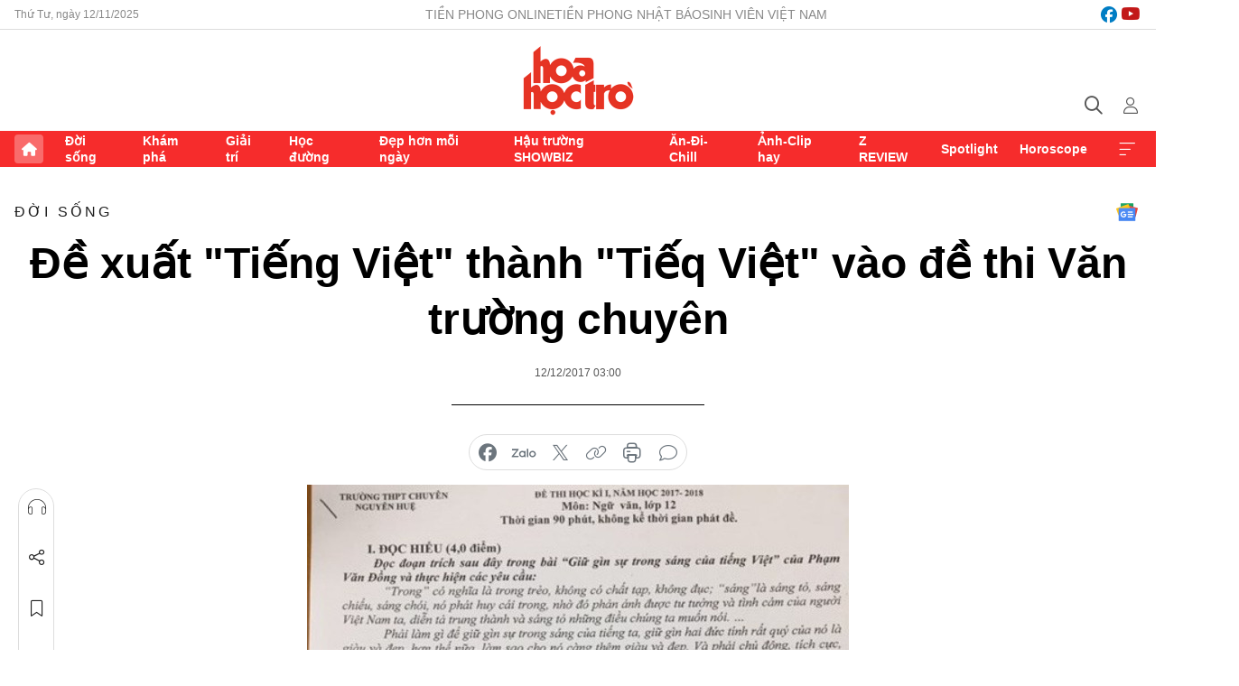

--- FILE ---
content_type: text/html;charset=utf-8
request_url: https://hoahoctro.tienphong.vn/de-xuat-tieng-viet-thanh-tieq-viet-vao-de-thi-van-truong-chuyen-post1184575.tpo
body_size: 16028
content:
<!DOCTYPE html> <html lang="vi" class="hht "> <head> <title>Đề xuất "Tiếng Việt" thành "Tiếq Việt" vào đề thi Văn trường chuyên | Báo điện tử Tiền Phong</title> <meta name="description" content="Sau đề thi Văn của trường THPT Chợ Gạo (Tiền Giang), mới đây, trường THPT chuyên Nguyễn Huệ (Hà Nội) tiếp tục đưa đề xuất chuyển đổi “Tiếng Việt” thành “Tiếq Việt” vào đề thi môn Ngữ Văn."/> <meta name="keywords" content=""/> <meta name="news_keywords" content=""/> <meta http-equiv="Content-Type" content="text/html; charset=utf-8" /> <meta http-equiv="X-UA-Compatible" content="IE=edge"/> <meta http-equiv="refresh" content="1800" /> <meta name="revisit-after" content="1 days" /> <meta name="viewport" content="width=device-width, initial-scale=1"> <meta http-equiv="content-language" content="vi" /> <meta name="format-detection" content="telephone=no"/> <meta name="format-detection" content="address=no"/> <meta name="apple-mobile-web-app-capable" content="yes"> <meta name="apple-mobile-web-app-status-bar-style" content="black"> <meta name="apple-mobile-web-app-title" content="Báo điện tử Tiền Phong"/> <meta name="referrer" content="no-referrer-when-downgrade"/> <link rel="shortcut icon" href="https://cdn.tienphong.vn/assets/web/styles/img/h2t.png" type="image/x-icon" /> <link rel="preconnect" href="https://cdn.tienphong.vn"/> <link rel="dns-prefetch" href="https://cdn.tienphong.vn"/> <link rel="dns-prefetch" href="//www.google-analytics.com" /> <link rel="dns-prefetch" href="//www.googletagmanager.com" /> <link rel="dns-prefetch" href="//stc.za.zaloapp.com" /> <link rel="dns-prefetch" href="//fonts.googleapis.com" /> <script> var cmsConfig = { domainDesktop: 'https://hoahoctro.tienphong.vn', domainMobile: 'https://hoahoctro.tienphong.vn', domainApi: 'https://api.tienphong.vn', domainStatic: 'https://cdn.tienphong.vn', domainLog: 'https://log.tienphong.vn', googleAnalytics: 'G-749R1YGL4H,UA-161062453-1', siteId: 1, pageType: 1, objectId: 1184575, adsZone: 316, allowAds: false, adsLazy: true, antiAdblock: true, }; if (window.location.protocol !== 'https:' && window.location.hostname.indexOf('tienphong.vn') !== -1) { window.location = 'https://' + window.location.hostname + window.location.pathname + window.location.hash; } var USER_AGENT=window.navigator&&window.navigator.userAgent||"",IS_MOBILE=/Android|webOS|iPhone|iPod|BlackBerry|Windows Phone|IEMobile|Mobile Safari|Opera Mini/i.test(USER_AGENT);function setCookie(e,o,i){var n=new Date,i=(n.setTime(n.getTime()+24*i*60*60*1e3),"expires="+n.toUTCString());document.cookie=e+"="+o+"; "+i+";path=/;"}function getCookie(e){var o=document.cookie.indexOf(e+"="),i=o+e.length+1;return!o&&e!==document.cookie.substring(0,e.length)||-1===o?null:(-1===(e=document.cookie.indexOf(";",i))&&(e=document.cookie.length),unescape(document.cookie.substring(i,e)))}; </script> <script> if(USER_AGENT && USER_AGENT.indexOf("facebot") <= 0 && USER_AGENT.indexOf("facebookexternalhit") <= 0) { var query = ''; var hash = ''; if (window.location.search) query = window.location.search; if (window.location.hash) hash = window.location.hash; var canonicalUrl = 'https://hoahoctro.tienphong.vn/de-xuat-tieng-viet-thanh-tieq-viet-vao-de-thi-van-truong-chuyen-post1184575.tpo' + query + hash ; var curUrl = decodeURIComponent(window.location.href); if(!location.port && canonicalUrl.startsWith("http") && curUrl != canonicalUrl){ window.location.replace(canonicalUrl); } } </script> <meta property="fb:app_id" content="398178286982123"/> <meta property="fb:pages" content="102790913161840"/> <meta name="author" content="Báo điện tử Tiền Phong" /> <meta name="copyright" content="Copyright © 2025 by Báo điện tử Tiền Phong" /> <meta name="RATING" content="GENERAL" /> <meta name="GENERATOR" content="Báo điện tử Tiền Phong" /> <meta content="Báo điện tử Tiền Phong" itemprop="sourceOrganization" name="source"/> <meta content="news" itemprop="genre" name="medium"/> <meta name="robots" content="noarchive, max-image-preview:large, index, follow" /> <meta name="GOOGLEBOT" content="noarchive, max-image-preview:large, index, follow" /> <link rel="canonical" href="https://hoahoctro.tienphong.vn/de-xuat-tieng-viet-thanh-tieq-viet-vao-de-thi-van-truong-chuyen-post1184575.tpo" /> <meta property="og:site_name" content="Báo điện tử Tiền Phong"/> <meta property="og:rich_attachment" content="true"/> <meta property="og:type" content="article"/> <meta property="og:url" content="https://hoahoctro.tienphong.vn/de-xuat-tieng-viet-thanh-tieq-viet-vao-de-thi-van-truong-chuyen-post1184575.tpo"/> <meta property="og:image" content="https://cdn.tienphong.vn/images/[base64]/5a2f45df64ec6-de-thi-van-ki-1-crop-1512968586713-600x450.jpg.webp"/> <meta property="og:image:width" content="1200"/> <meta property="og:image:height" content="630"/> <meta property="og:title" content="Đề xuất &#34;Tiếng Việt&#34; thành &#34;Tiếq Việt&#34; vào đề thi Văn trường chuyên"/> <meta property="og:description" content="Sau đề thi Văn của trường THPT Chợ Gạo (Tiền Giang), mới đây, trường THPT chuyên Nguyễn Huệ (Hà Nội) tiếp tục đưa đề xuất chuyển đổi “Tiếng Việt” thành “Tiếq Việt” vào đề thi môn Ngữ Văn."/> <meta name="twitter:card" value="summary"/> <meta name="twitter:url" content="https://hoahoctro.tienphong.vn/de-xuat-tieng-viet-thanh-tieq-viet-vao-de-thi-van-truong-chuyen-post1184575.tpo"/> <meta name="twitter:title" content="Đề xuất &#34;Tiếng Việt&#34; thành &#34;Tiếq Việt&#34; vào đề thi Văn trường chuyên"/> <meta name="twitter:description" content="Sau đề thi Văn của trường THPT Chợ Gạo (Tiền Giang), mới đây, trường THPT chuyên Nguyễn Huệ (Hà Nội) tiếp tục đưa đề xuất chuyển đổi “Tiếng Việt” thành “Tiếq Việt” vào đề thi môn Ngữ Văn."/> <meta name="twitter:image" content="https://cdn.tienphong.vn/images/[base64]/5a2f45df64ec6-de-thi-van-ki-1-crop-1512968586713-600x450.jpg.webp"/> <meta name="twitter:site" content="@Báo điện tử Tiền Phong"/> <meta name="twitter:creator" content="@Báo điện tử Tiền Phong"/> <meta property="article:publisher" content="https://www.facebook.com/www.tienphong.vn/" /> <meta property="article:tag" content=""/> <meta property="article:section" content="Hoa học trò,Đời sống" /> <meta property="article:published_time" content="2017-12-12T10:00:00+0700"/> <meta property="article:modified_time" content="2017-12-12T10:14:42+0700"/> <script type="application/ld+json"> { "@context" : "https://schema.org", "@type" : "WebSite", "name": "Báo điện tử Tiền Phong", "url": "https://hoahoctro.tienphong.vn", "alternateName" : "Hoa học trò, chuyên trang của Báo điện tử Tiền Phong", "potentialAction": { "@type": "SearchAction", "target": { "@type": "EntryPoint", "urlTemplate": "https://hoahoctro.tienphong.vn/search/?q={search_term_string}" }, "query-input": "required name=search_term_string" } } </script> <script type="application/ld+json"> { "@context":"http://schema.org", "@type":"BreadcrumbList", "itemListElement":[ { "@type":"ListItem", "position":1, "item":{ "@id":"https://hoahoctro.tienphong.vn/hht-doi-song/", "name":"Đời sống" } } ] } </script> <script type="application/ld+json"> { "@context": "http://schema.org", "@type": "NewsArticle", "mainEntityOfPage":{ "@type":"WebPage", "@id":"https://hoahoctro.tienphong.vn/de-xuat-tieng-viet-thanh-tieq-viet-vao-de-thi-van-truong-chuyen-post1184575.tpo" }, "headline": "Đề xuất &quot;Tiếng Việt&quot; thành &quot;Tiếq Việt&quot; vào đề thi Văn trường chuyên", "description": "Sau đề thi Văn của trường THPT Chợ Gạo (Tiền Giang), mới đây, trường THPT chuyên Nguyễn Huệ (Hà Nội) tiếp tục đưa đề xuất chuyển đổi “Tiếng Việt” thành “Tiếq Việt” vào đề thi môn Ngữ Văn.", "image": { "@type": "ImageObject", "url": "https://cdn.tienphong.vn/images/[base64]/5a2f45df64ec6-de-thi-van-ki-1-crop-1512968586713-600x450.jpg.webp", "width" : 1200, "height" : 675 }, "datePublished": "2017-12-12T10:00:00+0700", "dateModified": "2017-12-12T10:14:42+0700", "author": { "@type": "Person", "name": "" }, "publisher": { "@type": "Organization", "name": "Báo điện tử Tiền Phong", "logo": { "@type": "ImageObject", "url": "https://cdn.tienphong.vn/assets/web/styles/img/tienphong-logo-2025.png" } } } </script> <link rel="preload" href="https://cdn.tienphong.vn/assets/web/styles/css/main.min-1.0.58.css" as="style"> <link rel="preload" href="https://cdn.tienphong.vn/assets/web/js/main.min-1.0.22.js" as="script"> <link rel="preload" href="https://common.mcms.one/assets/js/web/story.min-0.0.9.js" as="script"> <link rel="preload" href="https://cdn.tienphong.vn/assets/web/js/detail.min-1.0.16.js" as="script"> <link id="cms-style" rel="stylesheet" href="https://cdn.tienphong.vn/assets/web/styles/css/main.min-1.0.58.css"> <style>i.ic-live { background: url(http://cdn.tienphong.vn/assets/web/styles/img/liveicon-min.png) center 2px no-repeat; display: inline-block!important; background-size: contain; height: 24px; width: 48px;
} .ic-live::before { content: "";
} .rss-page li { list-style: square; margin-left: 30px;
} .rss-page li a { color: var(--primary);
} .rss-page ul ul { margin-bottom: inherit;
} .rss-page li li { list-style: circle;
} .hht .mega-menu .expand-wrapper .relate-website .tpo, .hht .mega-menu .relate-website-megamenu .tpo, .svvn .mega-menu .expand-wrapper .relate-website .tpo, .svvn .mega-menu .relate-website-megamenu .tpo { height: 30px;
} .hht .basic-box-13 .left .story:first-child .story__thumb img, .hht .basic-box-13 .right .story:first-child .story__thumb img { width: 670px;
} .hht #sdaWeb_SdaTop { padding-bottom: 20px;
}</style> <script type="text/javascript"> var _metaOgUrl = 'https://hoahoctro.tienphong.vn/de-xuat-tieng-viet-thanh-tieq-viet-vao-de-thi-van-truong-chuyen-post1184575.tpo'; var page_title = document.title; var tracked_url = window.location.pathname + window.location.search + window.location.hash; var cate_path = 'hht-doi-song'; if (cate_path.length > 0) { tracked_url = "/" + cate_path + tracked_url; } </script> <script async="" src="https://www.googletagmanager.com/gtag/js?id=G-749R1YGL4H"></script> <script> window.dataLayer = window.dataLayer || []; function gtag(){dataLayer.push(arguments);} gtag('js', new Date()); gtag('config', 'G-749R1YGL4H', {page_path: tracked_url}); gtag('config', 'UA-161062453-1', {page_path: tracked_url}); </script> <script>window.dataLayer = window.dataLayer || [];dataLayer.push({'pageCategory': '/hht\-doi\-song'});</script> <script> window.dataLayer = window.dataLayer || []; dataLayer.push({ 'event': 'Pageview', 'articleId': '1184575', 'articleTitle': 'Đề xuất "Tiếng Việt" thành "Tiếq Việt" vào đề thi Văn trường chuyên', 'articleCategory': 'Hoa học trò,Đời sống', 'articleAlowAds': false, 'articleType': 'detail', 'articlePublishDate': '2017-12-12T10:00:00+0700', 'articleThumbnail': 'https://cdn.tienphong.vn/images/[base64]/5a2f45df64ec6-de-thi-van-ki-1-crop-1512968586713-600x450.jpg.webp', 'articleShortUrl': 'https://hoahoctro.tienphong.vn/de-xuat-tieng-viet-thanh-tieq-viet-vao-de-thi-van-truong-chuyen-post1184575.tpo', 'articleFullUrl': 'https://hoahoctro.tienphong.vn/de-xuat-tieng-viet-thanh-tieq-viet-vao-de-thi-van-truong-chuyen-post1184575.tpo', }); </script> <script type='text/javascript'> gtag('event', 'article_page',{ 'articleId': '1184575', 'articleTitle': 'Đề xuất "Tiếng Việt" thành "Tiếq Việt" vào đề thi Văn trường chuyên', 'articleCategory': 'Hoa học trò,Đời sống', 'articleAlowAds': false, 'articleType': 'detail', 'articlePublishDate': '2017-12-12T10:00:00+0700', 'articleThumbnail': 'https://cdn.tienphong.vn/images/[base64]/5a2f45df64ec6-de-thi-van-ki-1-crop-1512968586713-600x450.jpg.webp', 'articleShortUrl': 'https://hoahoctro.tienphong.vn/de-xuat-tieng-viet-thanh-tieq-viet-vao-de-thi-van-truong-chuyen-post1184575.tpo', 'articleFullUrl': 'https://hoahoctro.tienphong.vn/de-xuat-tieng-viet-thanh-tieq-viet-vao-de-thi-van-truong-chuyen-post1184575.tpo', }); </script> <script async src="https://sp.zalo.me/plugins/sdk.js"></script> </head> <body class=" detail-page "> <div id="sdaWeb_SdaMasthead" class="rennab banner-top" data-platform="1" data-position="Web_SdaMasthead" style="display:none"> </div> <header class="site-header"> <div class="top-wrapper"> <div class="container"> <span class="time" id="today"></span> <div class="relate-website"> <a href="https://tienphong.vn" class="website tpo" target="_blank" rel="nofollow" title="Tiền Phong Online">Tiền Phong Online</a> <a href="https://tienphong.vn/nhat-bao/" class="website tpo" title="Tiền Phong Nhật báo" target="_blank" rel="nofollow">Tiền Phong Nhật báo</a> <a href="https://svvn.tienphong.vn" class="website svvn" target="_blank" rel="nofollow" title="Sinh viên Việt Nam">Sinh viên Việt Nam</a> </div> <div class="lang-social"> <div class="social"> <a href="https://www.facebook.com/hoahoctro.vn" target="_blank" rel="nofollow" title="facebook"> <i class="ic-facebook"></i> </a> <a href="https://www.youtube.com/channel/UCtalnZVcscFoCo4lrpa37CA" target="_blank" rel="nofollow" title="youtube"> <i class="ic-youtube"></i> </a> </div> </div> </div> </div> <div class="main-wrapper"> <div class="container"> <h3><a class="logo" href="/" title="Báo điện tử Tiền Phong">Báo điện tử Tiền Phong</a></h3> <div class="search-wrapper"> <span class="ic-search"></span> <div class="search-form"> <input class="form-control txtsearch" placeholder="Tìm kiếm"> <i class="ic-close"></i> </div> </div> <div class="user" id="userprofile"> <span class="ic-user"></span> </div> </div> </div> <div class="navigation-wrapper"> <div class="container"> <ul class="menu"> <li><a href="/" class="home" title="Trang chủ">Trang chủ</a></li> <li> <a class="text" href="https://hoahoctro.tienphong.vn/hht-doi-song/" title="Đời sống">Đời sống</a> </li> <li> <a class="text" href="https://hoahoctro.tienphong.vn/hht-kham-pha/" title="Khám phá">Khám phá</a> </li> <li> <a class="text" href="https://hoahoctro.tienphong.vn/hht-giai-tri/" title="Giải trí">Giải trí</a> </li> <li> <a class="text" href="https://hoahoctro.tienphong.vn/hht-hoc-duong/" title="Học đường">Học đường</a> </li> <li> <a class="text" href="https://hoahoctro.tienphong.vn/hht-dep-hon-moi-ngay/" title="Đẹp hơn mỗi ngày">Đẹp hơn mỗi ngày</a> </li> <li> <a class="text" href="https://hoahoctro.tienphong.vn/hht-hau-truong-showbiz/" title="Hậu trường SHOWBIZ">Hậu trường SHOWBIZ</a> </li> <li> <a class="text" href="https://hoahoctro.tienphong.vn/hht-an-di-chill/" title="Ăn-Đi-Chill">Ăn-Đi-Chill</a> </li> <li> <a class="text" href="https://hoahoctro.tienphong.vn/hht-anh-clip-hay/" title="Ảnh-Clip hay">Ảnh-Clip hay</a> </li> <li> <a class="text" href="https://hoahoctro.tienphong.vn/z-review/" title="Z REVIEW">Z REVIEW</a> </li> <li> <a class="text" href="https://hoahoctro.tienphong.vn/hht-spotlight/" title="Spotlight">Spotlight</a> </li> <li> <a class="text" href="https://hoahoctro.tienphong.vn/hht-horoscope/" title="Horoscope">Horoscope</a> </li> <li><a href="javascript:void(0);" class="expansion" title="Xem thêm">Xem thêm</a></li> </ul> <div class="mega-menu"> <div class="container"> <div class="menu-wrapper"> <div class="wrapper"> <span class="label">Chuyên mục</span> <div class="item"> <a class="title" href="https://hoahoctro.tienphong.vn/hht-doi-song/" title="Đời sống">Đời sống</a> </div> <div class="item"> <a class="title" href="https://hoahoctro.tienphong.vn/hht-kham-pha/" title="Khám phá">Khám phá</a> </div> <div class="item"> <a class="title" href="https://hoahoctro.tienphong.vn/hht-giai-tri/" title="Giải trí">Giải trí</a> </div> <div class="item"> <a class="title" href="https://hoahoctro.tienphong.vn/hht-hoc-duong/" title="Học đường">Học đường</a> </div> <div class="item"> <a class="title" href="https://hoahoctro.tienphong.vn/hht-dep-hon-moi-ngay/" title="Đẹp hơn mỗi ngày">Đẹp hơn mỗi ngày</a> </div> <div class="item"> <a class="title" href="https://hoahoctro.tienphong.vn/hht-hau-truong-showbiz/" title="Hậu trường SHOWBIZ">Hậu trường SHOWBIZ</a> </div> <div class="item"> <a class="title" href="https://hoahoctro.tienphong.vn/hht-an-di-chill/" title="Ăn-Đi-Chill">Ăn-Đi-Chill</a> </div> <div class="item"> <a class="title" href="https://hoahoctro.tienphong.vn/hht-anh-clip-hay/" title="Ảnh-Clip hay">Ảnh-Clip hay</a> </div> <div class="item"> <a class="title" href="https://hoahoctro.tienphong.vn/z-review/" title="Z REVIEW">Z REVIEW</a> </div> <div class="item"> <a class="title" href="https://hoahoctro.tienphong.vn/hht-spotlight/" title="Spotlight">Spotlight</a> </div> <div class="item"> <a class="title" href="https://hoahoctro.tienphong.vn/hht-dung-bo-lo/" title="Đừng bỏ lỡ!">Đừng bỏ lỡ!</a> </div> <div class="item"> <a class="title" href="https://hoahoctro.tienphong.vn/hht-horoscope/" title="Horoscope">Horoscope</a> </div> <div class="item"> <a class="title" href="https://hoahoctro.tienphong.vn/hht-suoi-am-trai-tim/" title="Sưởi ấm trái tim">Sưởi ấm trái tim</a> </div> <div class="item"> <a class="title" href="https://hoahoctro.tienphong.vn/hht-cong-dan-so/" title="Công dân số">Công dân số</a> </div> <div class="item"> <a class="title" href="https://hoahoctro.tienphong.vn/hht-cam-nang-teen/" title="Cẩm nang teen">Cẩm nang teen</a> </div> <div class="item"> <a class="title" href="https://hoahoctro.tienphong.vn/hht-ket-noi-hoa-hoc-tro/" title="Kết nối Hoa Học Trò">Kết nối Hoa Học Trò</a> </div> </div> </div> <div class="expand-wrapper"> <div class="relate-website"> <span class="title">Các trang khác</span> <a href="https://tienphong.vn" class="website tpo" target="_blank" rel="nofollow" title="Tiền Phong Online">Tiền Phong Online</a> <a href="https://svvn.tienphong.vn" class="website svvn" target="_blank" rel="nofollow" title="Sinh viên Việt Nam">Sinh viên Việt Nam</a> </div> <div class="wrapper"> <span class="title">Liên hệ quảng cáo</span> <span class="text"> <i class="ic-phone"></i> <a href="tel:+84909559988">0909559988</a> </span> <span class="text"> <i class="ic-mail"></i> <a href="mailto:booking@baotienphong.com.vn">booking@baotienphong.com.vn</a> </span> </div> <div class="wrapper"> <span class="title">Tòa soạn</span> <span class="text"> <i class="ic-location"></i> <address>15 Hồ Xuân Hương, Hà Nội</address> </span> <span class="text"> <i class="ic-phone"></i> <a href="tel:+842439431250">024.39431250</a> </span> </div> <div class="wrapper"> <span class="title">Đặt mua báo in</span> <span class="text"> <i class="ic-phone"></i> <a href="tel:+842439439664">(024)39439664</a> </span> <span class="text"> <i class="ic-phone"></i> <a href="tel:+84908988666">0908988666</a> </span> </div> <div class="wrapper"> <a href="/ban-doc-lam-bao.tpo" class="send" title="Bạn đọc làm báo"><i class="ic-send"></i>Bạn đọc làm báo</a> <a href="#" class="companion" title="Đồng hành cùng Tiền phong">Đồng hành cùng Tiền phong</a> </div> <div class="link"> <a href="/toa-soan.tpo" class="text" title="Giới thiệu<">Giới thiệu</a> <a href="/nhat-bao/" class="text" title="Nhật báo">Nhật báo</a> <a href="/topics.html" class="text" title="Sự kiện">Sự kiện</a> <a href="/quang-cao.tpo" class="text" title="Quảng cáo">Quảng cáo</a> </div> <div class="top-social"> <a href="javascript:void(0);" class="title" title="Theo dõi Báo Tiền phong trên">Theo dõi Báo Tiền phong trên</a> <a href="https://www.facebook.com/www.tienphong.vn/" class="facebook" target="_blank" rel="nofollow">fb</a> <a href="https://www.youtube.com/@baotienphong" class="youtube" target="_blank" rel="nofollow">yt</a> <a href="https://www.tiktok.com/@baotienphong.official" class="tiktok" target="_blank" rel="nofollow">tt</a> <a href="https://zalo.me/783607375436573981" class="zalo" target="_blank" rel="nofollow">zl</a> <a href="https://news.google.com/publications/CAAiEF9pVTo7tHQ-AT_ZBUo_100qFAgKIhBfaVU6O7R0PgE_2QVKP9dN?hl=vi&gl=VN&ceid=VN:vi" class="google" target="_blank" rel="nofollow">gg</a> </div> </div> </div> </div> </div> </div> </header> <div class="site-body"> <div id="sdaWeb_SdaBackground" class="rennab " data-platform="1" data-position="Web_SdaBackground" style="display:none"> </div> <div class="container"> <div id="sdaWeb_SdaArticeTop" class="rennab " data-platform="1" data-position="Web_SdaArticeTop" style="display:none"> </div> <div class="article"> <div class="breadcrumb breadcrumb-detail"> <h2 class="main"> <a href="https://hoahoctro.tienphong.vn/hht-doi-song/" title="Đời sống" class="active">Đời sống</a> </h2> </div> <a href="https://news.google.com/publications/CAAiEF9pVTo7tHQ-AT_ZBUo_100qFAgKIhBfaVU6O7R0PgE_2QVKP9dN?hl=vi&gl=VN&ceid=VN:vi" class="img-ggnews" target="_blank" title="Google News">Google News</a> <div class="article__header"> <h1 class="article__title cms-title"> Đề xuất "Tiếng Việt" thành "Tiếq Việt" vào đề thi Văn trường chuyên </h1> <div class="article__meta"> <time class="time" datetime="2017-12-12T10:00:00+0700" data-time="1513047600" data-friendly="false">12/12/2017 10:00</time> <meta class="cms-date" itemprop="datePublished" content="2017-12-12T10:00:00+0700"> </div> </div> <div class="features article__social"> <a href="#tts" title="Nghe"> <i class="ic-hear"></i>Nghe </a> <a href="javascript:void(0);" class="item" title="Chia sẻ" data-href="https://hoahoctro.tienphong.vn/de-xuat-tieng-viet-thanh-tieq-viet-vao-de-thi-van-truong-chuyen-post1184575.tpo" data-rel="facebook"> <i class="ic-share"></i>Chia sẻ </a> <a href="javascript:void(0);" class="sendbookmark hidden" onclick="ME.sendBookmark(this, 1184575);" data-id="1184575" title="Lưu bài viết"> <i class="ic-bookmark"></i>Lưu tin </a> <a href="#comment1184575" title="Bình luận"> <i class="ic-feedback"></i>Bình luận </a> <a href="https://hoahoctro.tienphong.vn/hht-doi-song/" title="Trở về"> <i class="ic-leftLong"></i>Trở về </a> </div> <div class="audio-social"> <div class="social article__social"> <a href="javascript:void(0);" class="item fb" data-href="https://hoahoctro.tienphong.vn/de-xuat-tieng-viet-thanh-tieq-viet-vao-de-thi-van-truong-chuyen-post1184575.tpo" data-rel="facebook" title="Facebook"> <i class="ic-facebook"></i>chia sẻ </a> <a href="javascript:void(0);" class="zalo zalo-share-button" title="Zalo" data-href="https://hoahoctro.tienphong.vn/de-xuat-tieng-viet-thanh-tieq-viet-vao-de-thi-van-truong-chuyen-post1184575.tpo" data-oaid="783607375436573981" data-layout="1" data-color="blue" data-customize="true"> <i class="ic-zalo"></i>chia sẻ </a> <a href="javascript:void(0);" class="item twitterX" data-href="https://hoahoctro.tienphong.vn/de-xuat-tieng-viet-thanh-tieq-viet-vao-de-thi-van-truong-chuyen-post1184575.tpo" data-rel="twitter" title="Twitter"> <i class="ic-twitterX"></i>chia sẻ </a> <a href="javascript:void(0);" class="item link" data-href="https://hoahoctro.tienphong.vn/de-xuat-tieng-viet-thanh-tieq-viet-vao-de-thi-van-truong-chuyen-post1184575.tpo" data-rel="copy" title="Copy link"> <i class="ic-link"></i>copy link </a> <a href="javascript:void(0);" class="printer sendprint" title="In bài viết"> <i class="ic-printer"></i>in báo </a> <a href="#comment1184575" class="comment" title="Bình luận"> <i class="ic-feedback"></i>bình luận </a> </div> </div> <figure class="article__avatar "> <img class="cms-photo" src="https://cdn.tienphong.vn/images/c584fb042c0bfe767be7947fef0eb29a05a09844f6973d89a927f3b2e30488c2ab7f5be0768c72064e015bd2fe5a0ac3835d97c6541087cab5223a65f297cb72435b4b883b6e4e4e44fcf7846fa1a294e1ea4bd39c695733b513a3985dfeb63f/5a2f45df64ec6-de-thi-van-ki-1-crop-1512968586713-600x450.jpg" alt="Đề xuất &#34;Tiếng Việt&#34; thành &#34;Tiếq Việt&#34; vào đề thi Văn trường chuyên" cms-photo-caption="Đề xuất &#34;Tiếng Việt&#34; thành &#34;Tiếq Việt&#34; vào đề thi Văn trường chuyên"/> </figure> <div id="sdaWeb_SdaArticleAfterAvatar" class="rennab " data-platform="1" data-position="Web_SdaArticleAfterAvatar" style="display:none"> </div> <div class="article__sapo cms-desc"> HHTO - Sau đề thi Văn của trường THPT Chợ Gạo (Tiền Giang), mới đây, trường THPT chuyên Nguyễn Huệ (Hà Nội) tiếp tục đưa đề xuất chuyển đổi “Tiếng Việt” thành “Tiếq Việt” vào đề thi môn Ngữ Văn.
</div> <div id="sdaWeb_SdaArticleAfterSapo" class="rennab " data-platform="1" data-position="Web_SdaArticleAfterSapo" style="display:none"> </div> <div class="article__body zce-content-body cms-body" itemprop="articleBody"> <p>Theo đó, đề thi của <strong>trường THPT chuyên Nguyễn Huệ</strong> (Hà Nội) có 2 phần gồm: Đọc hiểu (4,0 điểm) và Làm văn (6,0 điểm). Trong phần đọc hiểu với 4 điểm, đề thi này có nêu:</p>
<p>“Đọc đoạn trích sau đây trong bài “Giữ gìn sự trong sáng của tiếng Việt” của Phạm Văn Đồng và thực hiện các yêu cầu:</p>
<p>“Trong” có nghĩa là trong trẻo, không có chất tạp, không đục; “sáng” là sáng tỏ, sáng chiếu, sáng chói, nó phát huy cái trong, nhờ đó phản ánh được tư tưởng và tình cảm của người Việt Nam ta, diễn tả trung thành và sáng tỏ những điều chúng ta muốn nói… Phải làm gì để giữ gìn sự trong sáng của tiếng ta, giữ gìn hai đức tính rất quý của nó là giàu và đẹp, hơn thế nữa, làm sao cho nó càng thêm giàu và đẹp. Và phải chủ động, tích cực, nhạy cảm, đồng thời phải kiên trì, phấn đấu lâu dài, một cách có tổ chức, có kế hoạch, vững chắc.</p>
<p>Ở đây phải chú ý ba khâu:</p>
<p>Một là gìn giữ và phát triển vốn chữ của tiếng ta (tôi không muốn dùng chữ “từ vựng”).</p>
<p>Hai là nói và viết đúng phép tắc của tiếng ta (tôi muốn thay chữ “ngữ pháp”).</p>
<p>Ba là gìn giữ bản sắc, tinh hoa, phong cách của tiếng ta trong mọi thể văn (văn nghệ, chính trị, khoa học, kĩ thuật,…).</p>
<p>(Dẫn theo SGK Ngữ Văn 12 - NXB Giáo dục 2012)</p>
<p>1. Chỉ ra phong cách ngôn ngữ của đoạn trích trên?</p>
<p>2. Các bộ phận được gạch dưới là thành phần gì trong câu?</p>
<p>3. Theo tác giả tiếng Việt có những đức tính gì? Ngoài ba khâu phải chú ý trong việc giữ gìn sự trong sáng của tiếng Việt mà tác giả đưa ra, anh/chị hãy đóng góp thêm một ý kiến của riêng mình về việc đó.</p>
<p>4. Những ngày gần đây, dư luận đang xôn xao về “Đề xuất cải tiến bảng chữ cái “Tiếng Việt” thành “Tiếq Việt”” của PGS.TS Bùi Hiền, anh/chị hãy viết một đoạn văn (khoảng 200 chữ) trình bày suy nghĩ của mình về đề xuất ấy”.</p>
<figure class="picture"> <img src="[data-uri]" alt="" class="lazyload cms-photo" data-large-src="https://cdn.tienphong.vn/images/f2e13314a4b37118c8db0736b61981eb5cd9f646695f54f8637d1a448c3400c12aba41798fb694e6969f2dfc45554e9732232f7ac3d78c86d80a6450d6462c3d67e0d86b57099626909f3826145beede/5a2f45813f6aa-de-thi-van-ki-1-crop-1512968586713.jpg" data-src="https://cdn.tienphong.vn/images/82d82846f0198d148dc4ddbf372056045cd9f646695f54f8637d1a448c3400c12aba41798fb694e6969f2dfc45554e9732232f7ac3d78c86d80a6450d6462c3d67e0d86b57099626909f3826145beede/5a2f45813f6aa-de-thi-van-ki-1-crop-1512968586713.jpg">
</figure>
<p>Đề thi của <strong>trường THPT chuyên Nguyễn Huệ</strong>.</p>
<p>Trao đổi với PV, sáng 11/12,&nbsp;PGS.TS <strong>Bùi Hiền&nbsp;</strong>- tác giả đề xuất cải tiến chữ viết Tiếng Việt cho biết, khi học sinh chưa nắm rõ được bộ chuyển đổi như thế nào mà bắt các em phân tích mổ xẻ, cảm nhận là đánh đố.</p>
<p>“Một khi các em chưa hiểu, chưa cảm nhận hết được ý nghĩa và chưa học được bộ chữ, chưa biết cách thức thực hiện, tôi tin chắc 100% các em sẽ phủ định”, PGS Hiền khẳng định.</p>
<p>Thứ hai, theo PGS Hiền, bộ nghiên cứu của ông đang dở dang mà đưa ra trưng cầu ý kiến của học sinh để làm gì? “Do đó, tôi không thấy việc này thực sự nghiêm túc về khoa học và về mặt tâm lý. Tôi nghĩ đưa vấn đề thời sự vào đề thi đáng hoan nghênh và không phản đối. Tuy nhiên, cách làm không đúng phương pháp, không đúng tính chất giáo dục và chưa đúng tâm lý bởi phải chuẩn bị trước mới đưa cho các em thực hiện. Nếu đưa một thứ hoàn toàn mới, bắt các em phải nhận xét thì các em ngớ ra và phản đối là đúng”, PGS Hiền cho biết.</p>
<p>Chia sẻ với PV, cô <strong>Trần Phương Loan</strong> - Tổ phó tổ Văn, <strong>trường THPT chuyên Nguyễn Huệ</strong>, người trực tiếp ra đề thi này cho hay: “Đây là đề thi học kì I dành cho học sinh khối 12 của trường”.</p>
<p>Cô cũng khẳng định, đề thi này hoàn toàn đúng với quy định của Bộ GD&amp;ĐT về việc ra đề thi phải giúp học sinh phát huy năng lực nhận thức và kĩ năng, hoàn toàn không phải để phản đối đề xuất chuyển đổi Tiếng Việt hay có ý gì khác.</p>
<p>“Đây là câu nghị luận xã hội nên tôi chọn vấn đề xã hội mà học sinh đang quan tâm để các con trình bày chính kiến của mình sau khi đã sàng lọc thông tin. Khi đưa vào bài, các con phải có cách nhìn vấn đề đúng đắn và đa chiều”, cô Loan nói.</p>
<p>Trả lời câu hỏi, theo PGS <strong>Hiền</strong>, khi đưa một vấn đề mà các em chưa thực sự thấu đáo vào đề thi, sẽ khiến học sinh có cái nhìn thiếu tích cực? Cô Loan cho hay, thực ra các ý kiến trên mạng rất đa chiều. Các em phải sàng lọc thông tin.</p>
<p>“Chúng tôi có một tiết chữa đề sau đó. Bản thân giáo viên khi chữa đề này cũng cần định hướng cho học sinh có cái nhìn đúng đắn, không để các em tự phát theo một luồng ý kiến nào đó trên mạng bởi như thế sẽ nguy hiểm hơn rất nhiều”, cô khẳng định.</p>
<p>Liên quan đến&nbsp;đề xuất cải tiến chữ viết Tiếng Việt của PGS.TS <strong>Bùi Hiền</strong>, tại phiên họp Chính phủ thường kỳ sáng ngày 1/12, Phó Thủ tướng <strong>Vũ Đức Đam</strong> khẳng định,&nbsp;Chính phủ và Bộ Giáo dục và Đào tạo chưa có chủ trương cải tiến chữ quốc ngữ.</p>
<p><strong>Nguồn: DÂN TRÍ</strong></p> <div id="sdaWeb_SdaArticleAfterBody" class="rennab " data-platform="1" data-position="Web_SdaArticleAfterBody" style="display:none"> </div> </div> <div class="article-footer"> <div class="article__source"> <div class="source"> <span class="name">dantri.com.vn</span> </div> </div> <div id="sdaWeb_SdaArticleAfterTag" class="rennab " data-platform="1" data-position="Web_SdaArticleAfterTag" style="display:none"> </div> <div class="wrap-comment" id="comment1184575" data-id="1184575" data-type="20"></div> <div id="sdaWeb_SdaArticleAfterComment" class="rennab " data-platform="1" data-position="Web_SdaArticleAfterComment" style="display:none"> </div> </div> </div> <div class="col size-300"> <div class="main-col content-col"> <div id="sdaWeb_SdaArticleAfterBody1" class="rennab " data-platform="1" data-position="Web_SdaArticleAfterBody1" style="display:none"> </div> <div id="sdaWeb_SdaArticleAfterBody2" class="rennab " data-platform="1" data-position="Web_SdaArticleAfterBody2" style="display:none"> </div> <div class="basic-box-9"> <h3 class="box-heading"> <a href="https://hoahoctro.tienphong.vn/hht-doi-song/" title="Đời sống" class="title"> Cùng chuyên mục </a> </h3> <div class="box-content content-list" data-source="hht-recommendation-316"> <article class="story" data-id="1795497"> <figure class="story__thumb"> <a class="cms-link" href="https://hoahoctro.tienphong.vn/vu-co-gai-to-khach-san-bung-phong-du-da-tra-du-tien-cong-an-phat-hien-nhieu-sai-pham-post1795497.tpo" title="Vụ cô gái tố khách sạn &#34;bùng&#34; phòng dù đã trả đủ tiền: Công an phát hiện nhiều sai phạm"> <img class="lazyload" src="[data-uri]" data-src="https://cdn.tienphong.vn/images/c05f96606db088cd3a74f1f32edfefb5cc1c2b6a870fd50c60c19eb7faba600d1939b9704adc2cfece8fe8d3d08120729a5b797732efb37961cde25d20af31d00650a80a5a9e2d3655689d148fab7a8b184079fe66a382c5450341ff756403d8/580128586-122109175599051970-7724899968630809531-n.jpg.webp" data-srcset="https://cdn.tienphong.vn/images/c05f96606db088cd3a74f1f32edfefb5cc1c2b6a870fd50c60c19eb7faba600d1939b9704adc2cfece8fe8d3d08120729a5b797732efb37961cde25d20af31d00650a80a5a9e2d3655689d148fab7a8b184079fe66a382c5450341ff756403d8/580128586-122109175599051970-7724899968630809531-n.jpg.webp 1x, https://cdn.tienphong.vn/images/3912ba2a56e023adb9d47fe748278d92cc1c2b6a870fd50c60c19eb7faba600d1939b9704adc2cfece8fe8d3d08120729a5b797732efb37961cde25d20af31d00650a80a5a9e2d3655689d148fab7a8b184079fe66a382c5450341ff756403d8/580128586-122109175599051970-7724899968630809531-n.jpg.webp 2x" alt="Vụ cô gái tố khách sạn &#34;bùng&#34; phòng dù đã trả đủ tiền: Công an phát hiện nhiều sai phạm"> <noscript><img src="https://cdn.tienphong.vn/images/c05f96606db088cd3a74f1f32edfefb5cc1c2b6a870fd50c60c19eb7faba600d1939b9704adc2cfece8fe8d3d08120729a5b797732efb37961cde25d20af31d00650a80a5a9e2d3655689d148fab7a8b184079fe66a382c5450341ff756403d8/580128586-122109175599051970-7724899968630809531-n.jpg.webp" srcset="https://cdn.tienphong.vn/images/c05f96606db088cd3a74f1f32edfefb5cc1c2b6a870fd50c60c19eb7faba600d1939b9704adc2cfece8fe8d3d08120729a5b797732efb37961cde25d20af31d00650a80a5a9e2d3655689d148fab7a8b184079fe66a382c5450341ff756403d8/580128586-122109175599051970-7724899968630809531-n.jpg.webp 1x, https://cdn.tienphong.vn/images/3912ba2a56e023adb9d47fe748278d92cc1c2b6a870fd50c60c19eb7faba600d1939b9704adc2cfece8fe8d3d08120729a5b797732efb37961cde25d20af31d00650a80a5a9e2d3655689d148fab7a8b184079fe66a382c5450341ff756403d8/580128586-122109175599051970-7724899968630809531-n.jpg.webp 2x" alt="Vụ cô gái tố khách sạn &#34;bùng&#34; phòng dù đã trả đủ tiền: Công an phát hiện nhiều sai phạm" class="image-fallback"></noscript> </a> </figure> <h2 class="story__heading" data-tracking="1795497"> <a class="cms-link " href="https://hoahoctro.tienphong.vn/vu-co-gai-to-khach-san-bung-phong-du-da-tra-du-tien-cong-an-phat-hien-nhieu-sai-pham-post1795497.tpo" title="Vụ cô gái tố khách sạn &#34;bùng&#34; phòng dù đã trả đủ tiền: Công an phát hiện nhiều sai phạm"> Vụ cô gái tố khách sạn "bùng" phòng dù đã trả đủ tiền: Công an phát hiện nhiều sai phạm </a> </h2> </article> <article class="story" data-id="1795489"> <figure class="story__thumb"> <a class="cms-link" href="https://hoahoctro.tienphong.vn/nam-sinh-2k5-sap-bay-cuoc-goi-mao-danh-cong-an-bi-lua-gan-600-trieu-dong-post1795489.tpo" title="Nam sinh 2K5 sập bẫy cuộc gọi mạo danh công an, bị lừa gần 600 triệu đồng"> <img class="lazyload" src="[data-uri]" data-src="https://cdn.tienphong.vn/images/c05f96606db088cd3a74f1f32edfefb5cc1c2b6a870fd50c60c19eb7faba600db4e953ac32feec97c137fd86e1d0b0ad0379fd2cad852e3d0b8238ca9e7a74ca22cbf6eb5efed4a4c00190df616c4fb2f0ca7ea95604f1801b5908427e7f00fe/dd933a49-db52-4658-974f-407501d1a49f.jpg.webp" data-srcset="https://cdn.tienphong.vn/images/c05f96606db088cd3a74f1f32edfefb5cc1c2b6a870fd50c60c19eb7faba600db4e953ac32feec97c137fd86e1d0b0ad0379fd2cad852e3d0b8238ca9e7a74ca22cbf6eb5efed4a4c00190df616c4fb2f0ca7ea95604f1801b5908427e7f00fe/dd933a49-db52-4658-974f-407501d1a49f.jpg.webp 1x, https://cdn.tienphong.vn/images/3912ba2a56e023adb9d47fe748278d92cc1c2b6a870fd50c60c19eb7faba600db4e953ac32feec97c137fd86e1d0b0ad0379fd2cad852e3d0b8238ca9e7a74ca22cbf6eb5efed4a4c00190df616c4fb2f0ca7ea95604f1801b5908427e7f00fe/dd933a49-db52-4658-974f-407501d1a49f.jpg.webp 2x" alt="Nam sinh 2K5 sập bẫy cuộc gọi mạo danh công an, bị lừa gần 600 triệu đồng"> <noscript><img src="https://cdn.tienphong.vn/images/c05f96606db088cd3a74f1f32edfefb5cc1c2b6a870fd50c60c19eb7faba600db4e953ac32feec97c137fd86e1d0b0ad0379fd2cad852e3d0b8238ca9e7a74ca22cbf6eb5efed4a4c00190df616c4fb2f0ca7ea95604f1801b5908427e7f00fe/dd933a49-db52-4658-974f-407501d1a49f.jpg.webp" srcset="https://cdn.tienphong.vn/images/c05f96606db088cd3a74f1f32edfefb5cc1c2b6a870fd50c60c19eb7faba600db4e953ac32feec97c137fd86e1d0b0ad0379fd2cad852e3d0b8238ca9e7a74ca22cbf6eb5efed4a4c00190df616c4fb2f0ca7ea95604f1801b5908427e7f00fe/dd933a49-db52-4658-974f-407501d1a49f.jpg.webp 1x, https://cdn.tienphong.vn/images/3912ba2a56e023adb9d47fe748278d92cc1c2b6a870fd50c60c19eb7faba600db4e953ac32feec97c137fd86e1d0b0ad0379fd2cad852e3d0b8238ca9e7a74ca22cbf6eb5efed4a4c00190df616c4fb2f0ca7ea95604f1801b5908427e7f00fe/dd933a49-db52-4658-974f-407501d1a49f.jpg.webp 2x" alt="Nam sinh 2K5 sập bẫy cuộc gọi mạo danh công an, bị lừa gần 600 triệu đồng" class="image-fallback"></noscript> </a> </figure> <h2 class="story__heading" data-tracking="1795489"> <a class="cms-link " href="https://hoahoctro.tienphong.vn/nam-sinh-2k5-sap-bay-cuoc-goi-mao-danh-cong-an-bi-lua-gan-600-trieu-dong-post1795489.tpo" title="Nam sinh 2K5 sập bẫy cuộc gọi mạo danh công an, bị lừa gần 600 triệu đồng"> Nam sinh 2K5 sập bẫy cuộc gọi mạo danh công an, bị lừa gần 600 triệu đồng </a> </h2> </article> <article class="story" data-id="1795398"> <figure class="story__thumb"> <a class="cms-link" href="https://hoahoctro.tienphong.vn/cong-an-mo-rong-dieu-tra-vu-an-san-xuat-hang-gia-lien-quan-den-chong-doan-di-bang-post1795398.tpo" title="Công an mở rộng điều tra vụ án sản xuất hàng giả liên quan đến chồng Đoàn Di Băng"> <img class="lazyload" src="[data-uri]" data-src="https://cdn.tienphong.vn/images/c05f96606db088cd3a74f1f32edfefb5cc1c2b6a870fd50c60c19eb7faba600d73ef1f0bd117b1679fa7ecf6fd298391b768f4fb0476f9f30d737242f48e9a6ce719fed96f1ea8710a6dd2b19e2e04cc/doan-di-bang-1-6819-5370.jpg.webp" data-srcset="https://cdn.tienphong.vn/images/c05f96606db088cd3a74f1f32edfefb5cc1c2b6a870fd50c60c19eb7faba600d73ef1f0bd117b1679fa7ecf6fd298391b768f4fb0476f9f30d737242f48e9a6ce719fed96f1ea8710a6dd2b19e2e04cc/doan-di-bang-1-6819-5370.jpg.webp 1x, https://cdn.tienphong.vn/images/3912ba2a56e023adb9d47fe748278d92cc1c2b6a870fd50c60c19eb7faba600d73ef1f0bd117b1679fa7ecf6fd298391b768f4fb0476f9f30d737242f48e9a6ce719fed96f1ea8710a6dd2b19e2e04cc/doan-di-bang-1-6819-5370.jpg.webp 2x" alt="Công an mở rộng điều tra vụ án sản xuất hàng giả liên quan đến chồng Đoàn Di Băng"> <noscript><img src="https://cdn.tienphong.vn/images/c05f96606db088cd3a74f1f32edfefb5cc1c2b6a870fd50c60c19eb7faba600d73ef1f0bd117b1679fa7ecf6fd298391b768f4fb0476f9f30d737242f48e9a6ce719fed96f1ea8710a6dd2b19e2e04cc/doan-di-bang-1-6819-5370.jpg.webp" srcset="https://cdn.tienphong.vn/images/c05f96606db088cd3a74f1f32edfefb5cc1c2b6a870fd50c60c19eb7faba600d73ef1f0bd117b1679fa7ecf6fd298391b768f4fb0476f9f30d737242f48e9a6ce719fed96f1ea8710a6dd2b19e2e04cc/doan-di-bang-1-6819-5370.jpg.webp 1x, https://cdn.tienphong.vn/images/3912ba2a56e023adb9d47fe748278d92cc1c2b6a870fd50c60c19eb7faba600d73ef1f0bd117b1679fa7ecf6fd298391b768f4fb0476f9f30d737242f48e9a6ce719fed96f1ea8710a6dd2b19e2e04cc/doan-di-bang-1-6819-5370.jpg.webp 2x" alt="Công an mở rộng điều tra vụ án sản xuất hàng giả liên quan đến chồng Đoàn Di Băng" class="image-fallback"></noscript> </a> </figure> <h2 class="story__heading" data-tracking="1795398"> <a class="cms-link " href="https://hoahoctro.tienphong.vn/cong-an-mo-rong-dieu-tra-vu-an-san-xuat-hang-gia-lien-quan-den-chong-doan-di-bang-post1795398.tpo" title="Công an mở rộng điều tra vụ án sản xuất hàng giả liên quan đến chồng Đoàn Di Băng"> Công an mở rộng điều tra vụ án sản xuất hàng giả liên quan đến chồng Đoàn Di Băng </a> </h2> </article> <article class="story" data-id="1793779"> <figure class="story__thumb"> <a class="cms-link" href="https://hoahoctro.tienphong.vn/tai-nghe-co-day-gay-sot-tro-lai-gen-z-bat-trend-thanh-phu-kien-sieu-xinh-post1793779.tpo" title="Tai nghe có dây &#34;gây sốt&#34; trở lại, Gen Z bắt trend thành phụ kiện siêu xinh"> <img class="lazyload" src="[data-uri]" data-src="https://cdn.tienphong.vn/images/[base64]/blue-yellow-minimalist-simple-a-day-in-my-life-thumbnail-youtube.jpg.webp" data-srcset="https://cdn.tienphong.vn/images/[base64]/blue-yellow-minimalist-simple-a-day-in-my-life-thumbnail-youtube.jpg.webp 1x, https://cdn.tienphong.vn/images/[base64]/blue-yellow-minimalist-simple-a-day-in-my-life-thumbnail-youtube.jpg.webp 2x" alt="Tai nghe có dây &#34;gây sốt&#34; trở lại, Gen Z bắt trend thành phụ kiện siêu xinh"> <noscript><img src="https://cdn.tienphong.vn/images/[base64]/blue-yellow-minimalist-simple-a-day-in-my-life-thumbnail-youtube.jpg.webp" srcset="https://cdn.tienphong.vn/images/[base64]/blue-yellow-minimalist-simple-a-day-in-my-life-thumbnail-youtube.jpg.webp 1x, https://cdn.tienphong.vn/images/[base64]/blue-yellow-minimalist-simple-a-day-in-my-life-thumbnail-youtube.jpg.webp 2x" alt="Tai nghe có dây &#34;gây sốt&#34; trở lại, Gen Z bắt trend thành phụ kiện siêu xinh" class="image-fallback"></noscript> </a> </figure> <h2 class="story__heading" data-tracking="1793779"> <a class="cms-link " href="https://hoahoctro.tienphong.vn/tai-nghe-co-day-gay-sot-tro-lai-gen-z-bat-trend-thanh-phu-kien-sieu-xinh-post1793779.tpo" title="Tai nghe có dây &#34;gây sốt&#34; trở lại, Gen Z bắt trend thành phụ kiện siêu xinh"> Tai nghe có dây "gây sốt" trở lại, Gen Z bắt trend thành phụ kiện siêu xinh </a> </h2> </article> <article class="story" data-id="1795333"> <figure class="story__thumb"> <a class="cms-link" href="https://hoahoctro.tienphong.vn/vi-sao-thuy-tien-duoc-de-nghi-ap-dung-tinh-tiet-giam-nhe-dac-biet-trong-vu-keo-kera-post1795333.tpo" title="Vì sao Thùy Tiên được đề nghị áp dụng tình tiết giảm nhẹ đặc biệt trong vụ kẹo Kera?"> <img class="lazyload" src="[data-uri]" data-src="https://cdn.tienphong.vn/images/c05f96606db088cd3a74f1f32edfefb5cc1c2b6a870fd50c60c19eb7faba600df09546e75359239cfb944ed7c9a0061eb9e118ee9bb88691d90d80b402183c9d5a6402d80ed12f5d82688f350d06831f13793ad568d43d9406d2acdc20c84b6e/quang-cao-keo-rau-cu-17418587365701257633101png.jpg.webp" data-srcset="https://cdn.tienphong.vn/images/c05f96606db088cd3a74f1f32edfefb5cc1c2b6a870fd50c60c19eb7faba600df09546e75359239cfb944ed7c9a0061eb9e118ee9bb88691d90d80b402183c9d5a6402d80ed12f5d82688f350d06831f13793ad568d43d9406d2acdc20c84b6e/quang-cao-keo-rau-cu-17418587365701257633101png.jpg.webp 1x, https://cdn.tienphong.vn/images/3912ba2a56e023adb9d47fe748278d92cc1c2b6a870fd50c60c19eb7faba600df09546e75359239cfb944ed7c9a0061eb9e118ee9bb88691d90d80b402183c9d5a6402d80ed12f5d82688f350d06831f13793ad568d43d9406d2acdc20c84b6e/quang-cao-keo-rau-cu-17418587365701257633101png.jpg.webp 2x" alt="Vì sao Thùy Tiên được đề nghị áp dụng tình tiết giảm nhẹ đặc biệt trong vụ kẹo Kera?"> <noscript><img src="https://cdn.tienphong.vn/images/c05f96606db088cd3a74f1f32edfefb5cc1c2b6a870fd50c60c19eb7faba600df09546e75359239cfb944ed7c9a0061eb9e118ee9bb88691d90d80b402183c9d5a6402d80ed12f5d82688f350d06831f13793ad568d43d9406d2acdc20c84b6e/quang-cao-keo-rau-cu-17418587365701257633101png.jpg.webp" srcset="https://cdn.tienphong.vn/images/c05f96606db088cd3a74f1f32edfefb5cc1c2b6a870fd50c60c19eb7faba600df09546e75359239cfb944ed7c9a0061eb9e118ee9bb88691d90d80b402183c9d5a6402d80ed12f5d82688f350d06831f13793ad568d43d9406d2acdc20c84b6e/quang-cao-keo-rau-cu-17418587365701257633101png.jpg.webp 1x, https://cdn.tienphong.vn/images/3912ba2a56e023adb9d47fe748278d92cc1c2b6a870fd50c60c19eb7faba600df09546e75359239cfb944ed7c9a0061eb9e118ee9bb88691d90d80b402183c9d5a6402d80ed12f5d82688f350d06831f13793ad568d43d9406d2acdc20c84b6e/quang-cao-keo-rau-cu-17418587365701257633101png.jpg.webp 2x" alt="Vì sao Thùy Tiên được đề nghị áp dụng tình tiết giảm nhẹ đặc biệt trong vụ kẹo Kera?" class="image-fallback"></noscript> </a> </figure> <h2 class="story__heading" data-tracking="1795333"> <a class="cms-link " href="https://hoahoctro.tienphong.vn/vi-sao-thuy-tien-duoc-de-nghi-ap-dung-tinh-tiet-giam-nhe-dac-biet-trong-vu-keo-kera-post1795333.tpo" title="Vì sao Thùy Tiên được đề nghị áp dụng tình tiết giảm nhẹ đặc biệt trong vụ kẹo Kera?"> Vì sao Thùy Tiên được đề nghị áp dụng tình tiết giảm nhẹ đặc biệt trong vụ kẹo Kera? </a> </h2> </article> <article class="story" data-id="1795235"> <figure class="story__thumb"> <a class="cms-link" href="https://hoahoctro.tienphong.vn/khach-den-tre-bi-khach-san-o-ha-noi-tu-choi-du-da-thanh-toan-100-tien-phong-post1795235.tpo" title="Khách đến trễ bị khách sạn ở Hà Nội từ chối dù đã thanh toán 100% tiền phòng"> <img class="lazyload" src="[data-uri]" data-src="https://cdn.tienphong.vn/images/[base64]/chuyen-du-tien-dat-khach-san-o-ha-noidocx-1762826777140png.jpg.webp" data-srcset="https://cdn.tienphong.vn/images/[base64]/chuyen-du-tien-dat-khach-san-o-ha-noidocx-1762826777140png.jpg.webp 1x, https://cdn.tienphong.vn/images/[base64]/chuyen-du-tien-dat-khach-san-o-ha-noidocx-1762826777140png.jpg.webp 2x" alt="Khách đến trễ bị khách sạn ở Hà Nội từ chối dù đã thanh toán 100% tiền phòng"> <noscript><img src="https://cdn.tienphong.vn/images/[base64]/chuyen-du-tien-dat-khach-san-o-ha-noidocx-1762826777140png.jpg.webp" srcset="https://cdn.tienphong.vn/images/[base64]/chuyen-du-tien-dat-khach-san-o-ha-noidocx-1762826777140png.jpg.webp 1x, https://cdn.tienphong.vn/images/[base64]/chuyen-du-tien-dat-khach-san-o-ha-noidocx-1762826777140png.jpg.webp 2x" alt="Khách đến trễ bị khách sạn ở Hà Nội từ chối dù đã thanh toán 100% tiền phòng" class="image-fallback"></noscript> </a> </figure> <h2 class="story__heading" data-tracking="1795235"> <a class="cms-link " href="https://hoahoctro.tienphong.vn/khach-den-tre-bi-khach-san-o-ha-noi-tu-choi-du-da-thanh-toan-100-tien-phong-post1795235.tpo" title="Khách đến trễ bị khách sạn ở Hà Nội từ chối dù đã thanh toán 100% tiền phòng"> Khách đến trễ bị khách sạn ở Hà Nội từ chối dù đã thanh toán 100% tiền phòng </a> </h2> </article> <article class="story" data-id="1794862"> <figure class="story__thumb"> <a class="cms-link" href="https://hoahoctro.tienphong.vn/trung-tam-cua-hien-tuong-90-ielts-bi-phan-anh-chat-luong-giao-vien-khong-nhu-quang-cao-post1794862.tpo" title="Trung tâm của &#34;hiện tượng 9.0 IELTS&#34; bị phản ánh chất lượng giáo viên không như quảng cáo"> <img class="lazyload" src="[data-uri]" data-src="https://cdn.tienphong.vn/images/ccce9a4a9b8cbf34a1a9ea6561918d20719bbc883d88c9a2fd2e89bb47ef727bf8f3241189f56235f90580e1f1658dd880d3e32db45e74a2da1c6a69785388e9/hq720-2.jpg.webp" data-srcset="https://cdn.tienphong.vn/images/ccce9a4a9b8cbf34a1a9ea6561918d20719bbc883d88c9a2fd2e89bb47ef727bf8f3241189f56235f90580e1f1658dd880d3e32db45e74a2da1c6a69785388e9/hq720-2.jpg.webp 1x, https://cdn.tienphong.vn/images/110f1d938711cc5f70e2eed2ab6c5be5719bbc883d88c9a2fd2e89bb47ef727bf8f3241189f56235f90580e1f1658dd880d3e32db45e74a2da1c6a69785388e9/hq720-2.jpg.webp 2x" alt="Trung tâm của &#34;hiện tượng 9.0 IELTS&#34; bị phản ánh chất lượng giáo viên không như quảng cáo"> <noscript><img src="https://cdn.tienphong.vn/images/ccce9a4a9b8cbf34a1a9ea6561918d20719bbc883d88c9a2fd2e89bb47ef727bf8f3241189f56235f90580e1f1658dd880d3e32db45e74a2da1c6a69785388e9/hq720-2.jpg.webp" srcset="https://cdn.tienphong.vn/images/ccce9a4a9b8cbf34a1a9ea6561918d20719bbc883d88c9a2fd2e89bb47ef727bf8f3241189f56235f90580e1f1658dd880d3e32db45e74a2da1c6a69785388e9/hq720-2.jpg.webp 1x, https://cdn.tienphong.vn/images/110f1d938711cc5f70e2eed2ab6c5be5719bbc883d88c9a2fd2e89bb47ef727bf8f3241189f56235f90580e1f1658dd880d3e32db45e74a2da1c6a69785388e9/hq720-2.jpg.webp 2x" alt="Trung tâm của &#34;hiện tượng 9.0 IELTS&#34; bị phản ánh chất lượng giáo viên không như quảng cáo" class="image-fallback"></noscript> </a> </figure> <h2 class="story__heading" data-tracking="1794862"> <a class="cms-link " href="https://hoahoctro.tienphong.vn/trung-tam-cua-hien-tuong-90-ielts-bi-phan-anh-chat-luong-giao-vien-khong-nhu-quang-cao-post1794862.tpo" title="Trung tâm của &#34;hiện tượng 9.0 IELTS&#34; bị phản ánh chất lượng giáo viên không như quảng cáo"> Trung tâm của "hiện tượng 9.0 IELTS" bị phản ánh chất lượng giáo viên không như quảng cáo </a> </h2> </article> <article class="story" data-id="1795078"> <figure class="story__thumb"> <a class="cms-link" href="https://hoahoctro.tienphong.vn/gioi-tre-sai-gon-hao-huc-check-in-voi-kinh-mat-thoi-thuong-tai-jins-saigon-centre-post1795078.tpo" title="Giới trẻ Sài Gòn háo hức &#34;check-in&#34; với kính mắt thời thượng tại JINS Saigon Centre "> <img class="lazyload" src="[data-uri]" data-src="https://cdn.tienphong.vn/images/eb9910134b03c0a748600d69b12e697c230b233ee3db0d86ad908410a7691f4380efffaae7f9534852bf6609ccc08d54/2.jpg.webp" data-srcset="https://cdn.tienphong.vn/images/eb9910134b03c0a748600d69b12e697c230b233ee3db0d86ad908410a7691f4380efffaae7f9534852bf6609ccc08d54/2.jpg.webp 1x, https://cdn.tienphong.vn/images/c2026b5d299bddb19cbb5bfa144c7900230b233ee3db0d86ad908410a7691f4380efffaae7f9534852bf6609ccc08d54/2.jpg.webp 2x" alt="Giới trẻ Sài Gòn háo hức &#34;check-in&#34; với kính mắt thời thượng tại JINS Saigon Centre "> <noscript><img src="https://cdn.tienphong.vn/images/eb9910134b03c0a748600d69b12e697c230b233ee3db0d86ad908410a7691f4380efffaae7f9534852bf6609ccc08d54/2.jpg.webp" srcset="https://cdn.tienphong.vn/images/eb9910134b03c0a748600d69b12e697c230b233ee3db0d86ad908410a7691f4380efffaae7f9534852bf6609ccc08d54/2.jpg.webp 1x, https://cdn.tienphong.vn/images/c2026b5d299bddb19cbb5bfa144c7900230b233ee3db0d86ad908410a7691f4380efffaae7f9534852bf6609ccc08d54/2.jpg.webp 2x" alt="Giới trẻ Sài Gòn háo hức &#34;check-in&#34; với kính mắt thời thượng tại JINS Saigon Centre " class="image-fallback"></noscript> </a> </figure> <h2 class="story__heading" data-tracking="1795078"> <a class="cms-link " href="https://hoahoctro.tienphong.vn/gioi-tre-sai-gon-hao-huc-check-in-voi-kinh-mat-thoi-thuong-tai-jins-saigon-centre-post1795078.tpo" title="Giới trẻ Sài Gòn háo hức &#34;check-in&#34; với kính mắt thời thượng tại JINS Saigon Centre "> Giới trẻ Sài Gòn háo hức "check-in" với kính mắt thời thượng tại JINS Saigon Centre </a> </h2> </article> <article class="story" data-id="1795143"> <figure class="story__thumb"> <a class="cms-link" href="https://hoahoctro.tienphong.vn/ninh-binh-chu-re-nhay-cau-trong-ngay-cuoi-truoc-do-co-bieu-hien-gi-bat-thuong-post1795143.tpo" title="Ninh Bình: Chú rể nhảy cầu trong ngày cưới, trước đó có biểu hiện gì bất thường?"> <img class="lazyload" src="[data-uri]" data-src="https://cdn.tienphong.vn/images/[base64]/messengercreationec7fe864-1dc6-4065-985b-64f83afa8a8dedit130171831584303jpg-1762778683881.jpg.webp" data-srcset="https://cdn.tienphong.vn/images/[base64]/messengercreationec7fe864-1dc6-4065-985b-64f83afa8a8dedit130171831584303jpg-1762778683881.jpg.webp 1x, https://cdn.tienphong.vn/images/[base64]/messengercreationec7fe864-1dc6-4065-985b-64f83afa8a8dedit130171831584303jpg-1762778683881.jpg.webp 2x" alt="Ninh Bình: Chú rể nhảy cầu trong ngày cưới, trước đó có biểu hiện gì bất thường?"> <noscript><img src="https://cdn.tienphong.vn/images/[base64]/messengercreationec7fe864-1dc6-4065-985b-64f83afa8a8dedit130171831584303jpg-1762778683881.jpg.webp" srcset="https://cdn.tienphong.vn/images/[base64]/messengercreationec7fe864-1dc6-4065-985b-64f83afa8a8dedit130171831584303jpg-1762778683881.jpg.webp 1x, https://cdn.tienphong.vn/images/[base64]/messengercreationec7fe864-1dc6-4065-985b-64f83afa8a8dedit130171831584303jpg-1762778683881.jpg.webp 2x" alt="Ninh Bình: Chú rể nhảy cầu trong ngày cưới, trước đó có biểu hiện gì bất thường?" class="image-fallback"></noscript> </a> </figure> <h2 class="story__heading" data-tracking="1795143"> <a class="cms-link " href="https://hoahoctro.tienphong.vn/ninh-binh-chu-re-nhay-cau-trong-ngay-cuoi-truoc-do-co-bieu-hien-gi-bat-thuong-post1795143.tpo" title="Ninh Bình: Chú rể nhảy cầu trong ngày cưới, trước đó có biểu hiện gì bất thường?"> Ninh Bình: Chú rể nhảy cầu trong ngày cưới, trước đó có biểu hiện gì bất thường? </a> </h2> </article> </div> </div> </div> <div class="sub-col sidebar-right"> </div> </div> <div id="sdaWeb_SdaArticeBottom" class="rennab " data-platform="1" data-position="Web_SdaArticeBottom" style="display:none"> </div> </div> </div> <footer class="site-footer container"> <div class="logo-wrap"> <a href="/" class="logo" title="Hoa học trò">Hoa học trò</a> <ul class="subsite"> <li> <a href="https://tienphong.vn" title="Báo điện tử Tiền Phong" target="_blank" rel="nofollow"><i class="img-tpo"></i></a> </li> <li> <a href="https://svvn.tienphong.vn" title="Sinh viên Việt Nam" target="_blank" rel="nofollow"><i class="img-svvn"></i></a> </li> </ul> </div> <div class="menu-wrap"> <div class="rank-2"> <a href="https://hoahoctro.tienphong.vn/hht-giai-tri/" title="Giải trí">Giải trí</a> <a href="https://hoahoctro.tienphong.vn/hht-doi-song/" title="Đời sống">Đời sống</a> <a href="https://hoahoctro.tienphong.vn/hht-dep-hon-moi-ngay/" title="Đẹp hơn mỗi ngày">Đẹp hơn mỗi ngày</a> <a href="https://hoahoctro.tienphong.vn/hht-an-di-chill/" title="Ăn-Đi-Chill">Ăn-Đi-Chill</a> <a href="https://hoahoctro.tienphong.vn/hht-horoscope/" title="Horoscope">Horoscope</a> <a href="https://hoahoctro.tienphong.vn/hht-suoi-am-trai-tim/" title="Sưởi ấm trái tim">Sưởi ấm trái tim</a> <a href="https://hoahoctro.tienphong.vn/hht-anh-clip-hay/" title="Ảnh-Clip hay">Ảnh-Clip hay</a> <a href="https://hoahoctro.tienphong.vn/hht-cam-nang-teen/" title="Cẩm nang teen">Cẩm nang teen</a> <a href="https://hoahoctro.tienphong.vn/hht-hau-truong-showbiz/" title="Hậu trường SHOWBIZ">Hậu trường SHOWBIZ</a> <a href="https://hoahoctro.tienphong.vn/hht-hoc-duong/" title="Học đường">Học đường</a> <a href="https://hoahoctro.tienphong.vn/hht-cong-dan-so/" title="Công dân số">Công dân số</a> <a href="https://hoahoctro.tienphong.vn/hht-kham-pha/" title="Khám phá">Khám phá</a> <a href="https://hoahoctro.tienphong.vn/hht-ket-noi-hoa-hoc-tro/" title="Kết nối Hoa Học Trò">Kết nối Hoa Học Trò</a> <a href="https://hoahoctro.tienphong.vn/hht-spotlight/" title="Spotlight">Spotlight</a> <a href="https://hoahoctro.tienphong.vn/z-review/" title="Z REVIEW">Z REVIEW</a> </div> </div> <div class="contact-wrap"> <div class="item"> <span class="title"><a href="https://tienphong.vn/toa-soan.tpo">Tòa soạn</a></span> <span class="text"> <i class="ic-location"></i> <address>15 Hồ Xuân Hương, Hà Nội</address> </span> <span class="text"> <i class="ic-phone"></i> <a href="tel:+842439431250">024.39431250</a> </span> </div> <div class="item"> <span class="title"><a href="https://tienphong.vn/quang-cao.tpo">Liên hệ quảng cáo</a></span> <span class="text"> <i class="ic-phone"></i> <a href="tel:+84909559988">0909559988</a> </span> <span class="text"> <i class="ic-mail"></i> <a href="mailto:booking@baotienphong.com.vn">booking@baotienphong.com.vn</a> </span> </div> <div class="item"> <span class="title">Đặt mua báo in</span> <span class="text"> <i class="ic-phone"></i> <a href="tel:+842439439664">(024)39439664</a> </span> <span class="text"> <i class="ic-phone"></i> <a href="tel:+84908988666">0908988666</a> </span> </div> <div class="item"> <span class="title">Theo dõi BÁO TIỀN PHONG trên</span> <div class="text"> <a href="https://www.facebook.com/www.tienphong.vn/" target="_blank" title="facebook" rel="nofollow"> <i class="ic-facebook"></i> </a> <a href="https://www.youtube.com/@baotienphong" target="_blank" title="youtube" rel="nofollow"> <i class="ic-youtube"></i> </a> <a href="https://www.tiktok.com/@baotienphong.official" target="_blank" title="tiktok" rel="nofollow"> <i class="ic-tiktok"></i> </a> <a href="https://zalo.me/783607375436573981" target="_blank" title="zalo" rel="nofollow"> <i class="img-zalo"></i> </a> <a href="https://news.google.com/publications/CAAiEF9pVTo7tHQ-AT_ZBUo_100qFAgKIhBfaVU6O7R0PgE_2QVKP9dN?hl=vi&gl=VN&ceid=VN:vi" target="_blank" title="Google news" rel="nofollow"> <i class="img-ggnews"></i> </a> </div> </div> <div class="item policy"> <span class="title"> <a href="https://tienphong.vn/policy.html">Chính sách bảo mật</a> </span> </div> </div> <div class="copyright-wrap"> <div class="left"> <p class="text">Cơ quan chủ quản: <strong>Trung ương Đoàn TNCS Hồ Chí Minh</strong> </p> <p class="text">Tổng Biên tập: <strong>PHÙNG CÔNG SƯỞNG</strong> </p> <a href="https://tienphong.vn/ban-doc-lam-bao.tpo" class="beInterviewer" title="Bạn đọc làm báo" rel="nofollow"> <i class="ic-send"></i>Bạn đọc làm báo </a> </div> <div class="right"> <p class="text">Giấy phép số <strong>76/GP-BTTTT</strong>, cấp ngày <strong>26/02/2020.</strong> </p> <p class="text">© Bản quyền thuộc báo <strong>Tiền Phong</strong> </p> <p class="text">Cấm sao chép dưới mọi hình thức nếu không có sự chấp thuận bằng văn bản</p> <p class="text">Thiết kế và phát triển bởi <a href="https://hemera.vn/" target="_blank" rel="nofollow"><strong>Hemera Media</strong> <i class="img-hemera"></i></a> </p> </div> </div> </footer> <div class="back-to-top"></div> <script>if(!String.prototype.endsWith){String.prototype.endsWith=function(d){var c=this.length-d.length;return c>=0&&this.lastIndexOf(d)===c}}if(!String.prototype.startsWith){String.prototype.startsWith=function(c,d){d=d||0;return this.indexOf(c,d)===d}}function canUseWebP(){var b=document.createElement("canvas");if(!!(b.getContext&&b.getContext("2d"))){return b.toDataURL("image/webp").indexOf("data:image/webp")==0}return false}function replaceWebPToImage(){if(canUseWebP()){return}var f=document.getElementsByTagName("img");for(i=0;i<f.length;i++){var h=f[i];if(h&&h.src.length>0&&h.src.indexOf("/styles/img")==-1){var e=h.src;var g=h.dataset.src;if(g&&g.length>0&&(g.endsWith(".webp")||g.indexOf(".webp?")>-1)&&e.startsWith("data:image")){h.setAttribute("data-src",g.replace(".webp",""));h.setAttribute("src",g.replace(".webp",""))}else{if((e.endsWith(".webp")||e.indexOf(".webp?")>-1)){h.setAttribute("src",e.replace(".webp",""))}}}}}replaceWebPToImage();</script> <script defer src="https://common.mcms.one/assets/js/web/common.min-0.0.27.js"></script> <script defer src="https://cdn.tienphong.vn/assets/web/js/main.min-1.0.22.js"></script> <script defer src="https://common.mcms.one/assets/js/web/story.min-0.0.9.js"></script> <script defer src="https://cdn.tienphong.vn/assets/web/js/detail.min-1.0.16.js"></script> <div id="sdaWeb_SdaArticleInpage" class="rennab " data-platform="1" data-position="Web_SdaArticleInpage" style="display:none"> </div> <div id="sdaWeb_SdaArticleVideoPreroll" class="rennab " data-platform="1" data-position="Web_SdaArticleVideoPreroll" style="display:none"> </div> <div class="float-ads hidden" id="floating-left" style="z-index: 999; position: fixed; right: 50%; bottom: 0px; margin-right: 600px;"> <div id="sdaWeb_SdaFloatLeft" class="rennab " data-platform="1" data-position="Web_SdaFloatLeft" style="display:none"> </div> </div> <div class="float-ads hidden" id="floating-right" style="z-index:999;position:fixed; left:50%; bottom:0px; margin-left:600px"> <div id="sdaWeb_SdaFloatRight" class="rennab " data-platform="1" data-position="Web_SdaFloatRight" style="display:none"> </div> </div> <div id="sdaWeb_SdaBalloon" class="rennab " data-platform="1" data-position="Web_SdaBalloon" style="display:none"> </div> </body> </html>